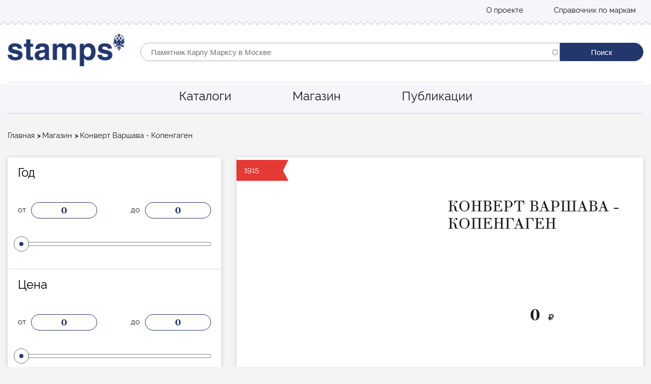

--- FILE ---
content_type: text/html; charset=UTF-8
request_url: https://stamps.ru/store/konvert-varshava-kopengagen-0
body_size: 7125
content:
<!DOCTYPE html>
<html lang="ru" dir="ltr">
  <head>
    <meta charset="utf-8" />
<link rel="shortlink" href="https://stamps.ru/node/14867" />
<meta http-equiv="content-language" content="ru" />
<link rel="canonical" href="https://stamps.ru/store/konvert-varshava-kopengagen-0" />
<meta name="description" content="Интернет-магазин stamps.ru предоставляет вам возможность купить почтовый конверт Варшава - Копенгаген с доставкой почтой по России и курьером по всему миру." />
<meta name="Generator" content="Drupal 8 (https://www.drupal.org)" />
<meta name="MobileOptimized" content="width" />
<meta name="HandheldFriendly" content="true" />
<meta name="viewport" content="width=device-width, initial-scale=1.0" />
<link rel="alternate" hreflang="ru" href="https://stamps.ru/store/konvert-varshava-kopengagen-0" />
<link rel="revision" href="/store/konvert-varshava-kopengagen-0" />

    <title>Конверт Варшава - Копенгаген | Stamps.ru</title>
    <style media="all">
@import url("/core/assets/vendor/normalize-css/normalize.css?s2o0hg");
@import url("/core/misc/normalize-fixes.css?s2o0hg");
@import url("/modules/features/paragraphs_page/assets/css/paragraphs_styles.css?s2o0hg");
@import url("/modules/features/catalog_product/assets/css/product_styles.css?s2o0hg");
@import url("/core/themes/stable/css/system/components/ajax-progress.module.css?s2o0hg");
@import url("/core/themes/stable/css/system/components/align.module.css?s2o0hg");
@import url("/core/themes/stable/css/system/components/autocomplete-loading.module.css?s2o0hg");
@import url("/core/themes/stable/css/system/components/fieldgroup.module.css?s2o0hg");
@import url("/core/themes/stable/css/system/components/container-inline.module.css?s2o0hg");
@import url("/core/themes/stable/css/system/components/clearfix.module.css?s2o0hg");
@import url("/core/themes/stable/css/system/components/details.module.css?s2o0hg");
@import url("/core/themes/stable/css/system/components/hidden.module.css?s2o0hg");
@import url("/core/themes/stable/css/system/components/item-list.module.css?s2o0hg");
@import url("/core/themes/stable/css/system/components/js.module.css?s2o0hg");
@import url("/core/themes/stable/css/system/components/nowrap.module.css?s2o0hg");
@import url("/core/themes/stable/css/system/components/position-container.module.css?s2o0hg");
@import url("/core/themes/stable/css/system/components/progress.module.css?s2o0hg");
@import url("/core/themes/stable/css/system/components/reset-appearance.module.css?s2o0hg");
@import url("/core/themes/stable/css/system/components/resize.module.css?s2o0hg");
@import url("/core/themes/stable/css/system/components/sticky-header.module.css?s2o0hg");
@import url("/core/themes/stable/css/system/components/system-status-counter.css?s2o0hg");
@import url("/core/themes/stable/css/system/components/system-status-report-counters.css?s2o0hg");
@import url("/core/themes/stable/css/system/components/system-status-report-general-info.css?s2o0hg");
@import url("/core/themes/stable/css/system/components/tabledrag.module.css?s2o0hg");
@import url("/core/themes/stable/css/system/components/tablesort.module.css?s2o0hg");
@import url("/core/themes/stable/css/system/components/tree-child.module.css?s2o0hg");
@import url("/core/assets/vendor/jquery.ui/themes/base/core.css?s2o0hg");
@import url("/core/assets/vendor/jquery.ui/themes/base/menu.css?s2o0hg");
@import url("/core/assets/vendor/jquery.ui/themes/base/autocomplete.css?s2o0hg");
@import url("/modules/contrib/webform/css/webform.form.css?s2o0hg");
@import url("/modules/contrib/webform/css/webform.element.details.toggle.css?s2o0hg");
</style>
<style media="all">
@import url("/modules/contrib/webform/css/webform.element.message.css?s2o0hg");
@import url("/core/assets/vendor/jquery.ui/themes/base/slider.css?s2o0hg");
@import url("/libraries/jquery-ui-slider-pips/dist/jquery-ui-slider-pips.min.css?s2o0hg");
@import url("/modules/contrib/facets/modules/facets_range_widget/css/slider.css?s2o0hg");
@import url("/modules/contrib/anchor_link/css/anchor_link.css?s2o0hg");
@import url("/core/assets/vendor/jquery.ui/themes/base/theme.css?s2o0hg");
@import url("/modules/contrib/search_api_autocomplete/css/search_api_autocomplete.css?s2o0hg");
@import url("/modules/contrib/webform/css/webform.ajax.css?s2o0hg");
@import url("/modules/contrib/webform/css/webform.theme.classy.css?s2o0hg");
@import url("/modules/contrib/facets/css/hierarchical.css?s2o0hg");
</style>
<style media="all">
@import url("/core/themes/classy/css/components/action-links.css?s2o0hg");
@import url("/core/themes/classy/css/components/button.css?s2o0hg");
@import url("/core/themes/classy/css/components/collapse-processed.css?s2o0hg");
@import url("/core/themes/classy/css/components/container-inline.css?s2o0hg");
@import url("/core/themes/classy/css/components/details.css?s2o0hg");
@import url("/core/themes/classy/css/components/exposed-filters.css?s2o0hg");
@import url("/core/themes/classy/css/components/field.css?s2o0hg");
@import url("/core/themes/classy/css/components/icons.css?s2o0hg");
@import url("/core/themes/classy/css/components/inline-form.css?s2o0hg");
@import url("/core/themes/classy/css/components/item-list.css?s2o0hg");
@import url("/core/themes/classy/css/components/link.css?s2o0hg");
@import url("/core/themes/classy/css/components/links.css?s2o0hg");
@import url("/core/themes/classy/css/components/more-link.css?s2o0hg");
@import url("/core/themes/classy/css/components/pager.css?s2o0hg");
@import url("/core/themes/classy/css/components/tabledrag.css?s2o0hg");
@import url("/core/themes/classy/css/components/tableselect.css?s2o0hg");
@import url("/core/themes/classy/css/components/tablesort.css?s2o0hg");
@import url("/core/themes/classy/css/components/tabs.css?s2o0hg");
@import url("/core/themes/classy/css/components/textarea.css?s2o0hg");
@import url("/core/themes/classy/css/components/ui-dialog.css?s2o0hg");
@import url("/core/themes/classy/css/components/messages.css?s2o0hg");
@import url("/core/themes/classy/css/components/progress.css?s2o0hg");
</style>
<link rel="stylesheet" href="https://maxcdn.bootstrapcdn.com/font-awesome/4.7.0/css/font-awesome.min.css" media="all" />
<style media="all">
@import url("/themes/custom/bone/css/normolize.css?s2o0hg");
@import url("/themes/custom/bone/css/styles.css?s2o0hg");
@import url("/themes/custom/bone/css/custom.css?s2o0hg");
@import url("/themes/custom/bone/main-css/components/page-components/page-catalog.css?s2o0hg");
@import url("/themes/custom/bone/main-css/components/page-components/slider-range.css?s2o0hg");
@import url("/themes/custom/bone/main-css/components/page-components/catalog.css?s2o0hg");
</style>

    
<!--[if lte IE 8]>
<script src="/core/assets/vendor/html5shiv/html5shiv.min.js?v=3.7.3"></script>
<![endif]-->

  </head>
  <body class="shop-page path-notfront path-node path-store-konvert-varshava-kopengagen-0 page-node-type-product sidebar-first">
    
      <div class="dialog-off-canvas-main-canvas" data-off-canvas-main-canvas>
    <div class="layout-page layout-default">
    <nav id="header-top-menu" class="layout-header-top layout-default">
    <div class="container">
        <div class="row">
                    <div role="navigation" aria-labelledby="block-topmenu-menu" id="block-topmenu" class="column top-menu block block-menu navigation menu--top-menu">
        
        <ul class="menu">
                                    <li class="menu-item">
                                    <a href="/o-proekte" data-drupal-link-system-path="node/18154">О проекте</a>
                                            </li>
                                <li class="menu-item">
                                    <a href="/help_window" class="menu-item use-ajax" data-drupal-link-system-path="help_window">Справочник по маркам</a>
                                            </li>
            </ul>
        


</div>

       

            <div class="column mobile-control">
                <button class="mobile-button js-mobile-button" type="button">Mobile menu</button>
            </div>

        </div>
    </div>
</nav>

<nav class="mobile-navigation js-mobile-navigation">
            <div class="mobile-menu mobile-menu_main">
    
        <ul class="menu">
                                    <li class="menu-item">
                                <a href="/" class="">Главная</a>
                                            </li>
                                <li class="menu-item menu-item--expanded mobile-dropdown js-mobile-dropdown">
                                <a href="/catalog" class="mobile-dropdown__toggle js-mobile-dropdown-toggle">Каталоги</a>
                                                                <ul class="menu">
                                        <li class="menu-item">
                                <a href="/catalog/rossiyskaya-imperiya-1857-1917" class="">Российская империя (1857-1917)</a>
                                            </li>
                                <li class="menu-item">
                                <a href="/catalog/rsfsr-1917-1923" class="">РСФСР (1917-1923)</a>
                                            </li>
                                <li class="menu-item">
                                <a href="/catalog/sssr-1923-1991" class="">СССР (1923-1991)</a>
                                            </li>
                                <li class="menu-item">
                                <a href="/catalog/rossiyskaya-federaciya-ot-1991" class="">Российская Федерация (от 1991)</a>
                                            </li>
            </ul>
        
                            </li>
                                <li class="menu-item">
                                <a href="https://store.stamps.ru/" class="">Магазин</a>
                                            </li>
                                <li class="menu-item">
                                <a href="/o-proekte" class="">О проекте</a>
                                            </li>
                                <li class="menu-item">
                                <a href="/blog" class="">Публикации</a>
                                            </li>
            </ul>
        


</div>

</nav>

<header id="header" class="layout-header layout-default">
    <div class="container">
        <div class="row">
            <div class="header-logo column">
                <a href="/" rel="home" id="logo" title="Главная"><img src="/sites/default/files/logo.png" alt="Главная"></a>
            </div>
            <div class="header-search column">
                        <div class="views-exposed-form block block-views block-views-exposed-filter-blocksite-search-page-1" data-drupal-selector="views-exposed-form-site-search-page-1" id="block-site-search-form">
  
    
      <form action="/sitesearch" method="get" id="views-exposed-form-site-search-page-1" accept-charset="UTF-8">
  
<div>
    <div class="form-wrap">
        <div class="item-controller js-form-item form-item js-form-type-select form-type-select js-form-item-type-materials form-item-type-materials">
      <label for="edit-type-materials" class="label-controller">Тип материала</label>
        <select data-drupal-selector="edit-type-materials" multiple="multiple" name="type_materials[]" id="edit-type-materials" size="4" class="form-select"><option value="article" selected="selected">Article</option><option value="product" selected="selected">Product</option><option value="series" selected="selected">Series</option><option value="stamp" selected="selected">Stamp</option></select>
        </div>
<div class="js-form-item form-item js-form-type-search-api-autocomplete form-type-search-api-autocomplete js-form-item-search-api-fulltext form-item-search-api-fulltext">
      <label for="edit-search-api-fulltext" class="label-controller">Fulltext search</label>
        <input class="search-field form-autocomplete form-text" placeholder="Памятник Карлу Марксу в Москве" data-drupal-selector="edit-search-api-fulltext" data-search-api-autocomplete-search="site_search" data-autocomplete-path="/search_api_autocomplete/site_search?display=page_1&amp;&amp;filter=search_api_fulltext" type="text" id="edit-search-api-fulltext" name="search_api_fulltext" value="" size="30" maxlength="128" />

        </div>
<div class="item-controller js-form-item form-item js-form-type-select form-type-select js-form-item-sort-by form-item-sort-by">
      <label for="edit-sort-by" class="label-controller">Sort by</label>
        <select data-drupal-selector="edit-sort-by" id="edit-sort-by" name="sort_by" class="form-select"><option value="created" selected="selected">Время создания</option><option value="field_product_year">Year Product</option><option value="field_year">Year Stamp (for search facet)</option><option value="number">Product price</option></select>
        </div>
<div class="item-controller js-form-item form-item js-form-type-select form-type-select js-form-item-sort-order form-item-sort-order">
      <label for="edit-sort-order" class="label-controller">Порядок</label>
        <select data-drupal-selector="edit-sort-order" id="edit-sort-order" name="sort_order" class="form-select"><option value="ASC" selected="selected">Asc</option><option value="DESC">Desc</option></select>
        </div>
<div class="item-controller js-form-item form-item js-form-type-select form-type-select js-form-item-items-per-page form-item-items-per-page">
      <label for="edit-items-per-page" class="label-controller">Items per page</label>
        <select data-drupal-selector="edit-items-per-page" id="edit-items-per-page" name="items_per_page" class="form-select"><option value="24" selected="selected">24</option><option value="40">40</option><option value="80">80</option></select>
        </div>
<input class="search-submit button js-form-submit form-submit" data-drupal-selector="edit-submit-site-search" type="submit" id="edit-submit-site-search" value="Поиск" />


    </div>
</div>

</form>

  </div>


            </div>
        </div>
    </div>
</header>
        <nav role="navigation" aria-labelledby="" class="main-menu layout-default" id="main-menu">
    <div class="container">
        
        <ul class="menu">
                                    <li class="menu-item menu-item--collapsed js-stamps-tour-step-2">
                <a href="/catalog" data-drupal-link-system-path="catalog">Каталоги</a>
                            </li>
                                <li class="menu-item">
                <a href="https://store.stamps.ru/">Магазин</a>
                            </li>
                                <li class="menu-item js-stamps-tour-step-3">
                <a href="/blog" data-drupal-link-system-path="blog">Публикации</a>
                            </li>
            </ul>
        


    </div>

</nav>

<div class="shop-page layout-content">
    <div class="container ">
        <div class="page-top row">
            <div class="column">        <div id="block-breadcrumb" class="block block-system block-system-breadcrumb-block">
  
    
          <nav class="breadcrumb" role="navigation" aria-labelledby="system-breadcrumb">
        <h2 id="system-breadcrumb" class="visually-hidden">Строка навигации</h2>
        <ul class="breadcrumbs">
                            <li>
                                            <a href="/">Главная</a>
                                    </li>
                            <li>
                                            <a href="/catalog_rus">Магазин</a>
                                    </li>
                            <li>
                                            Конверт Варшава - Копенгаген
                                    </li>
                    </ul>
    </nav>

  </div>

</div>
            <div class="column">
                            </div>
        </div>
        <div class="shop-page__row">
            <aside class="column filter-wrap">
                <div class="filter">        
<div class="filter-set filter-range">
    <h3>Год</h3>
    <div class="row">
        <div class="column">от <span class="leftLabel">1840</span></div>
        <div class="column">до <span class="rightLabel">2007</span></div>
    </div>
    <div class="facets-widget-range_slider">
      <h3>Год</h3><ul data-drupal-facet-id="year" data-drupal-facet-alias="year" class="item-list__range_slider"><li><div class="facet-slider" id="year"></div>
</li></ul>
</div>

</div>
<div class="filter-set filter-range">
    <h3>Цена</h3>
    <div class="row">
        <div class="column">от <span class="leftLabel">200</span></div>
        <div class="column">до <span class="rightLabel">2500000</span></div>
    </div>
    <div class="facets-widget-range_slider">
      <h3>Цена</h3><ul data-drupal-facet-id="price" data-drupal-facet-alias="price" class="item-list__range_slider"><li><div class="facet-slider" id="price"></div>
</li></ul>
</div>

</div>
</div>
            </aside>
            <main class="shop-page__right">
                <div class="shop-page__content">
                            <div class="facets-widget-links">
            </div>





<div class="shop-item">
          <div class="shop-year-label">1915</div>
        <div class="catalog-item-full">
        <div class="catalog-item-full__slider">
            <div class="catalog-item-full__carousel">
                <ul class="js-catalog-item-carousel">
                                    </ul>
                <div class="slider-nav">
                    <a class="slider-nav__prev" href="javascript:void(0);">
                        <img src="/themes/custom/bone/css/icons/arrow-top.svg" alt="">
                    </a>
                    <a class="slider-nav__next" href="javascript:void(0);">
                        <img src="/themes/custom/bone/css/icons/arrow-bottom.svg" alt="">
                    </a>
                </div>
            </div>
            <div class="catalog-item-full__slide">
                              <img src="/"
                     alt="" class="js-catalog-item-big-slide">
            </div>
        </div>
        <div class="catalog-item-full__description">
            <h3 class="catalog-item-full__title">Конверт Варшава - Копенгаген</h3>
            <div class="catalog-item-full__body">
                
            </div>
            <div class="catalog-item-full__price">
                <div class="catalog-item-full__price-full">
                    0
                </div>
            </div>

          <div class="catalog-item-full__control">
            
                      </div>
        </div>

    </div>
</div>


                </div>
            </main>
        </div>
    </div>
</div>

    <footer id="footer" class="layout-footer">
    <div class="container layout-footer__container">
        <div class="row layout-footer__row">
            <div class="column layout-footer__left">
                        <div class="footer-menu footer-menu_first">
        
        <ul class="menu">
                        <li class="first leaf home"><span name="home">Главная</span></li>
                                        <li class="menu-item">
                <a href="/catalog" data-drupal-link-system-path="catalog">Каталоги</a>
                            </li>
                                <li class="menu-item">
                <a href="https://store.stamps.ru/">Магазин</a>
                            </li>
                                <li class="menu-item">
                <a href="/blog" data-drupal-link-system-path="blog">Блог</a>
                            </li>
                                <li class="menu-item">
                <a href="/o-proekte" data-drupal-link-system-path="node/18154">О проекте</a>
                            </li>
            </ul>
        


</div><div class="footer-menu">
    <h2 class="pane-title">Каталог</h2>
    
              <ul class="menu">
                    <li class="menu-item">
        <a href="/catalog/rossiyskaya-imperiya-1857-1917" data-drupal-link-system-path="taxonomy/term/8">Российская Империя (1857-1917)</a>
              </li>
                <li class="menu-item">
        <a href="/catalog/rsfsr-1917-1923" data-drupal-link-system-path="taxonomy/term/17">РСФСР (1917-1923)</a>
              </li>
                <li class="menu-item">
        <a href="/catalog/sssr-1923-1991" data-drupal-link-system-path="taxonomy/term/24">СССР (1923-1991)</a>
              </li>
                <li class="menu-item">
        <a href="/catalog/rossiyskaya-federaciya-ot-1991" data-drupal-link-system-path="taxonomy/term/81">Российская Федерация (от 1991)</a>
              </li>
        </ul>
  


</div><div class="footer-menu footer-menu_third">
    <h2 class="pane-title">Магазин</h2>
    
              <ul class="menu">
                    <li class="menu-item">
        <a href="/store?f[0]=epoch:572" data-drupal-link-query="{&quot;f&quot;:[&quot;epoch:572&quot;]}" data-drupal-link-system-path="store">Стандартные марки Российской империи</a>
              </li>
                <li class="menu-item">
        <a href="/store?f[0]=epoch:596" data-drupal-link-query="{&quot;f&quot;:[&quot;epoch:596&quot;]}" data-drupal-link-system-path="store">Авиапочта СССР</a>
              </li>
                <li class="menu-item">
        <a href="/store?f[0]=epoch:599" data-drupal-link-query="{&quot;f&quot;:[&quot;epoch:599&quot;]}" data-drupal-link-system-path="store">Коммеморативные РФ</a>
              </li>
                <li class="menu-item">
        <a href="/store?f[0]=product_type:postcards&amp;f[1]=epoch:590" data-drupal-link-query="{&quot;f&quot;:[&quot;product_type:postcards&quot;,&quot;epoch:590&quot;]}" data-drupal-link-system-path="store">Цельные вещи СССР</a>
              </li>
                <li class="menu-item">
        <a href="/" data-drupal-link-system-path="&lt;front&gt;">Маврикий</a>
              </li>
        </ul>
  


</div>

                <div class="layout-footer__bottom">
                            <div class="footer-copyright">
    <div class="sitename">
                            
    © Stamps.ru 2017 Первый в рунете трастовый портал для филателистов


        
    </div>
</div>

                    <div class="footer-social-media">
    <ul class="menu"><li class="first leaf"><a href="https://www.facebook.com/stampsrussia/" class="soc-fb" target="_blank"></a></li>
        <li class="leaf"><a href="http://instagram.com/llc_stamps" class="soc-inst" target="_blank"></a></li>
        <li class="leaf"><a href="http://www.pinterest.com/stamps_ru/" class="soc-pin" target="_blank"></a></li>
        <li class="leaf"><a href="https://twitter.com/llc_Stamps" class="soc-tw" target="_blank"></a></li>
        <li class="last leaf"><a href="http://vk.com/stampsru" class="soc-vk" target="_blank"></a></li>
    </ul>
</div>
                </div>
            </div>
            <div class="column layout-footer__right">
                        <div class="footer-feedback">
    <h2 class="pane-title">Связаться с нами</h2>
    <a id="webform-submission-svyazatsya-s-nami-form-ajax-content" tabindex="-1" aria-hidden="true"></a><div id="webform-submission-svyazatsya-s-nami-form-ajax" class="webform-ajax-form-wrapper" data-effect="fade" data-progress-type="throbber"><form class="webform-submission-form webform-submission-add-form webform-submission-svyazatsya-s-nami-form webform-submission-svyazatsya-s-nami-add-form webform-submission-svyazatsya-s-nami-node-14867-form webform-submission-svyazatsya-s-nami-node-14867-add-form js-webform-details-toggle webform-details-toggle" data-drupal-selector="webform-submission-svyazatsya-s-nami-node-14867-add-form" action="/store/konvert-varshava-kopengagen-0" method="post" id="webform-submission-svyazatsya-s-nami-node-14867-add-form" accept-charset="UTF-8">
  
  <div class="item-controller js-form-item form-item js-form-type-textfield form-type-textfield js-form-item-vashe-imya form-item-vashe-imya form-no-label">
      <label for="edit-vashe-imya" class="label-controller visually-hidden js-form-required form-required">Ваше имя</label>
        <input data-drupal-selector="edit-vashe-imya" type="text" id="edit-vashe-imya" name="vashe_imya" value="" size="60" maxlength="255" placeholder="Ваше имя" class="form-text required" required="required" aria-required="true" />

        </div>
<div class="item-controller js-form-item form-item js-form-type-email form-type-email js-form-item-vasha-pochta form-item-vasha-pochta form-no-label">
      <label for="edit-vasha-pochta" class="label-controller visually-hidden js-form-required form-required">Ваша почта</label>
        <input data-drupal-selector="edit-vasha-pochta" type="email" id="edit-vasha-pochta" name="vasha_pochta" value="" size="60" maxlength="254" placeholder="Ваша почта" class="form-email required" required="required" aria-required="true" />

        </div>
<div class="item-controller js-form-item form-item js-form-type-textarea form-type-textarea js-form-item-soobschenie form-item-soobschenie form-no-label">
      <label for="edit-soobschenie" class="label-controller visually-hidden js-form-required form-required">Сообщение</label>
        <div class="form-textarea-wrapper">
  <textarea data-drupal-selector="edit-soobschenie" id="edit-soobschenie" name="soobschenie" rows="5" cols="60" placeholder="Сообщение" class="form-textarea required resize-vertical" required="required" aria-required="true"></textarea>
</div>

        </div>
<input class="webform-button--submit button button--primary js-form-submit form-submit" data-drupal-selector="edit-actions-submit" data-disable-refocus="true" type="submit" id="edit-actions-submit" name="op" value="Отправить" />


<input autocomplete="off" data-drupal-selector="form-due8k8yzhh0hfqy4q5pgirjtywolftcek26ubc4jyiu" type="hidden" name="form_build_id" value="form-dUE8K8YzhH0hfQY4Q5pGIRjTYwOLFtCEK26Ubc4jyiU" />
<input data-drupal-selector="edit-webform-submission-svyazatsya-s-nami-node-14867-add-form" type="hidden" name="form_id" value="webform_submission_svyazatsya_s_nami_node_14867_add_form" />


  
</form>
</div>
</div>

            </div>
        </div>
    </div>
</footer>
</div>
<div class="stamps-tour js-stamps-tour">
    <div class="stamps-tour-item stamps-tour-item_menu-item js-stamps-tour-item" id="stamps-tour-item-1" data-step="js-stamps-tour-step-1">
        <div class="stamps-tour-item__text">Магазин</div>
        <div class="stamps-tour-item__number">1</div>
        <div class="stamps-tour-tooltip">
            <h3 class="stamps-tour-tooltip__title">Купить марки в нашем Магазине!</h3>
            <div class="stamps-tour-tooltip__text">Здесь вы можете приобрести коллекционные редкости, марочные листы и цельные вещи.</div>
            <div class="stamps-tour-tooltip__control">
                <a href="#" class="stamps-tour-tooltip__cancel js-tour-item-cancel">Пропустить обучение</a>
                <button class="stamps-tour-tooltip__button js-tour-item-button" data-item="#stamps-tour-item-2" type="button">Далее</button>
            </div>
        </div>
    </div>

    <div class="stamps-tour-item stamps-tour-item_menu-item js-stamps-tour-item" id="stamps-tour-item-2" data-step="js-stamps-tour-step-2">
        <div class="stamps-tour-item__text">Каталоги</div>
        <div class="stamps-tour-item__number">2</div>
        <div class="stamps-tour-tooltip">
            <h3 class="stamps-tour-tooltip__title">Каталоги марок и цельных вещей</h3>
            <div class="stamps-tour-tooltip__text">Найдите интересующую вас позицию и узнайте ее стоимость</div>
            <div class="stamps-tour-tooltip__control">
                <a href="#" class="stamps-tour-tooltip__cancel js-tour-item-cancel">Пропустить обучение</a>
                <button class="stamps-tour-tooltip__button stamps-tour-tooltip__button_back js-tour-item-button" data-item="#stamps-tour-item-1"
                        type="button">Назад</button>
                <button class="stamps-tour-tooltip__button js-tour-item-button" data-item="#stamps-tour-item-3" type="button">Далее</button>
            </div>
        </div>
    </div>

    <div class="stamps-tour-item stamps-tour-item_menu-item js-stamps-tour-item" id="stamps-tour-item-3" data-step="js-stamps-tour-step-3">
        <div class="stamps-tour-item__text">Публикации</div>
        <div class="stamps-tour-item__number">3</div>
        <div class="stamps-tour-tooltip">
            <h3 class="stamps-tour-tooltip__title">Блог</h3>
            <div class="stamps-tour-tooltip__text">Статьи о редких сериях и марках, интересные истории связанные с их выпуском. Читайте и делитесь своим мнением!</div>
            <div class="stamps-tour-tooltip__control">
                <a href="#" class="stamps-tour-tooltip__cancel js-tour-item-cancel">Пропустить обучение</a>
                <button class="stamps-tour-tooltip__button stamps-tour-tooltip__button_back js-tour-item-button" data-item="#stamps-tour-item-2"
                        type="button">Назад</button>
                <button class="stamps-tour-tooltip__button js-tour-item-cancel" type="button">Закончить</button>
            </div>
        </div>
    </div>

</div>
  </div>

    
    <script type="application/json" data-drupal-selector="drupal-settings-json">{"path":{"baseUrl":"\/","scriptPath":null,"pathPrefix":"","currentPath":"node\/14867","currentPathIsAdmin":false,"isFront":false,"currentLanguage":"ru"},"pluralDelimiter":"\u0003","ajaxPageState":{"libraries":"anchor_link\/drupal.anchor_link,bone\/catalog-item-popup,bone\/global-styling,bone\/loupe-product,bone\/search-type,bone\/slider-values,bone\/tooltips,bone\/tour,catalog_product\/catalog-styles,ckeditor_editor_settings\/ckeditor_editor_settings,classy\/base,classy\/messages,core\/html5shiv,core\/normalize,facets\/drupal.facets.checkbox-widget,facets\/drupal.facets.hierarchical,facets\/drupal.facets.link-widget,help_window\/helper-window,paragraphs_page\/paragraphs-styles,search_api_autocomplete\/search_api_autocomplete,statistics\/drupal.statistics,system\/base,webform\/webform.ajax,webform\/webform.element.details.save,webform\/webform.element.details.toggle,webform\/webform.element.message,webform\/webform.form,webform\/webform.theme.classy","theme":"bone","theme_token":null},"ajaxTrustedUrl":{"\/sitesearch":true,"form_action_p_pvdeGsVG5zNF_XLGPTvYSKCf43t8qZYSwcfZl2uzM":true,"\/store\/konvert-varshava-kopengagen-0?ajax_form=1":true},"statistics":{"data":{"nid":"14867"},"url":"\/core\/modules\/statistics\/statistics.php"},"search_api_autocomplete":{"site_search":{"auto_submit":true}},"ajax":{"edit-actions-submit":{"callback":"::submitAjaxForm","event":"click","effect":"fade","speed":500,"progress":{"type":"throbber","message":""},"disable-refocus":true,"url":"\/store\/konvert-varshava-kopengagen-0?ajax_form=1","dialogType":"ajax","submit":{"_triggering_element_name":"op","_triggering_element_value":"\u041e\u0442\u043f\u0440\u0430\u0432\u0438\u0442\u044c"}}},"facets":{"sliders":{"price":{"min":0,"max":0,"prefix":"","suffix":"","step":5000,"labels":["0"],"range":true,"url":"\/store?f[0]=price:(min:__range_slider_min__,max:__range_slider_max__)\u0026node=14867","values":[0,0]},"year":{"min":0,"max":0,"prefix":"","suffix":"","step":1,"labels":["0 (0)"],"range":true,"url":"\/store?f[0]=year:(min:__range_slider_min__,max:__range_slider_max__)\u0026node=14867","values":[0,0]}}},"user":{"uid":0,"permissionsHash":"20d95b7dd4df80e50fbb0997c1cc6dc10ff6372e48d8f6797fda0e6f733ba195"}}</script>
<script src="/core/assets/vendor/domready/ready.min.js?v=1.0.8"></script>
<script src="/core/assets/vendor/jquery/jquery.min.js?v=3.2.1"></script>
<script src="/core/assets/vendor/jquery/jquery-extend-3.4.0.js?v=3.2.1"></script>
<script src="/core/assets/vendor/jquery-once/jquery.once.min.js?v=2.2.0"></script>
<script src="/core/misc/drupalSettingsLoader.js?v=8.6.18"></script>
<script src="/sites/default/files/languages/ru_zVIH6B1KFXci6xPiLM4q_ySm1pQ2YwGhcmaEmxPTQQY.js?s2o0hg"></script>
<script src="/core/misc/drupal.js?v=8.6.18"></script>
<script src="/core/misc/drupal.init.js?v=8.6.18"></script>
<script src="/core/assets/vendor/jquery.ui/ui/data-min.js?v=1.12.1"></script>
<script src="/core/assets/vendor/jquery.ui/ui/disable-selection-min.js?v=1.12.1"></script>
<script src="/core/assets/vendor/jquery.ui/ui/form-min.js?v=1.12.1"></script>
<script src="/core/assets/vendor/jquery.ui/ui/labels-min.js?v=1.12.1"></script>
<script src="/core/assets/vendor/jquery.ui/ui/jquery-1-7-min.js?v=1.12.1"></script>
<script src="/core/assets/vendor/jquery.ui/ui/scroll-parent-min.js?v=1.12.1"></script>
<script src="/core/assets/vendor/jquery.ui/ui/tabbable-min.js?v=1.12.1"></script>
<script src="/core/assets/vendor/jquery.ui/ui/unique-id-min.js?v=1.12.1"></script>
<script src="/core/assets/vendor/jquery.ui/ui/version-min.js?v=1.12.1"></script>
<script src="/core/assets/vendor/jquery.ui/ui/focusable-min.js?v=1.12.1"></script>
<script src="/core/assets/vendor/jquery.ui/ui/ie-min.js?v=1.12.1"></script>
<script src="/core/assets/vendor/jquery.ui/ui/keycode-min.js?v=1.12.1"></script>
<script src="/core/assets/vendor/jquery.ui/ui/plugin-min.js?v=1.12.1"></script>
<script src="/core/assets/vendor/jquery.ui/ui/safe-active-element-min.js?v=1.12.1"></script>
<script src="/core/assets/vendor/jquery.ui/ui/safe-blur-min.js?v=1.12.1"></script>
<script src="/core/assets/vendor/jquery.ui/ui/widget-min.js?v=1.12.1"></script>
<script src="/core/misc/autocomplete.js?v=8.6.18"></script>
<script src="/themes/custom/bone/js/main.js?v=1"></script>
<script src="/core/modules/statistics/statistics.js?v=8.6.18"></script>
<script src="/themes/custom/bone/js/vendor/loupe/jquery.loupe.min.js?s2o0hg"></script>
<script src="/themes/custom/bone/js/loupe-product.js?s2o0hg"></script>
<script src="/themes/custom/bone/js/tooltips.js?s2o0hg"></script>
<script src="/themes/custom/bone/js/slick.min.js?s2o0hg"></script>
<script src="/themes/custom/bone/js/catalog-item-popup.js?s2o0hg"></script>
<script src="/core/misc/progress.js?v=8.6.18"></script>
<script src="/core/modules/responsive_image/js/responsive_image.ajax.js?v=8.6.18"></script>
<script src="/core/misc/ajax.js?v=8.6.18"></script>
<script src="/core/assets/vendor/jquery.ui/ui/position-min.js?v=1.12.1"></script>
<script src="/core/assets/vendor/jquery.ui/ui/widgets/menu-min.js?v=1.12.1"></script>
<script src="/core/assets/vendor/jquery.ui/ui/widgets/autocomplete-min.js?v=1.12.1"></script>
<script src="/modules/contrib/search_api_autocomplete/js/search_api_autocomplete.js?s2o0hg"></script>
<script src="/themes/custom/bone/js/search_type.js?s2o0hg"></script>
<script src="/modules/custom/help_window/js/helper_window.js?s2o0hg"></script>
<script src="/core/misc/debounce.js?v=8.6.18"></script>
<script src="/core/assets/vendor/jquery.cookie/jquery.cookie.min.js?v=1.4.1"></script>
<script src="/core/misc/form.js?v=8.6.18"></script>
<script src="/core/misc/states.js?v=8.6.18"></script>
<script src="/modules/contrib/webform/js/webform.states.js?v=8.6.18"></script>
<script src="/modules/contrib/webform/js/webform.form.js?v=8.6.18"></script>
<script src="/modules/contrib/webform/js/webform.element.details.save.js?v=8.6.18"></script>
<script src="/core/misc/announce.js?v=8.6.18"></script>
<script src="/modules/contrib/webform/js/webform.element.details.toggle.js?v=8.6.18"></script>
<script src="/core/assets/vendor/jquery-form/jquery.form.min.js?v=4.22"></script>
<script src="/modules/contrib/webform/js/webform.ajax.js?v=8.6.18"></script>
<script src="/modules/contrib/webform/js/webform.element.message.js?v=8.6.18"></script>
<script src="/modules/contrib/facets/js/base-widget.js?v=8.6.18"></script>
<script src="/modules/contrib/facets/js/link-widget.js?v=8.6.18"></script>
<script src="/core/assets/vendor/jquery.ui/ui/widgets/mouse-min.js?v=1.12.1"></script>
<script src="/core/assets/vendor/jquery.ui/ui/widgets/slider-min.js?v=1.12.1"></script>
<script src="/libraries/jquery-ui-slider-pips/dist/jquery-ui-slider-pips.min.js?v=1.11.3" defer></script>
<script src="/core/assets/vendor/jquery-ui-touch-punch/jquery.ui.touch-punch.js?v=0.2.3"></script>
<script src="/modules/contrib/facets/modules/facets_range_widget/js/slider.js?v=8.6.18" defer></script>
<script src="/themes/custom/bone/js/slider-values.js?s2o0hg" defer></script>
<script src="/modules/contrib/facets/js/checkbox-widget.js?v=8.6.18"></script>

  </body>
</html>


--- FILE ---
content_type: text/css
request_url: https://stamps.ru/modules/features/catalog_product/assets/css/product_styles.css?s2o0hg
body_size: 360
content:
@media (min-width: 50em) {
  .view-products > .view-content > div,
  .view-categories > .view-content > div {
    float: left;
    margin-bottom: 2em;
    text-align: center;
    width: 20%; }
    .view-products > .view-content > div:nth-child(5n+1),
    .view-categories > .view-content > div:nth-child(5n+1) {
      clear: left; }
    .view-products > .view-content > div .views-field-title,
    .view-categories > .view-content > div .views-field-title {
      padding: 0 5px; } }

.products--grid > .view-content .views-row,
.view-categories > .view-content .views-row {
  margin-bottom: 2em;
  text-align: center; }

.node--type-product .image-style-product-in-card {
  border: 1px solid #e1e1e1;
  -webkit-box-shadow: 1px 1px 3px #000000;
  box-shadow: 1px 1px 3px #000000; }

.node--type-product .field--name-field-product-images {
  float: left;
  max-width: 300px;
  margin: 0 20px 20px 0;
  text-align: center; }
  .node--type-product .field--name-field-product-images .field__item {
    display: inline-block; }
    .node--type-product .field--name-field-product-images .field__item:first-child {
      display: block; }
    .node--type-product .field--name-field-product-images .field__item img {
      border: 1px solid #e1e1e1;
      -webkit-box-shadow: 1px 1px 3px #000000;
      box-shadow: 1px 1px 3px #000000; }

.node--type-product .field--name-field-product-price {
  margin: 40px 0;
  font-size: 1.8em; }

/*# sourceMappingURL=maps/product_styles.css.map */


--- FILE ---
content_type: application/javascript; charset=utf-8
request_url: https://stamps.ru/themes/custom/bone/js/loupe-product.js?s2o0hg
body_size: 441
content:
(function ($, Drupal) {
  Drupal.behaviors.loupeProductBehavior = {
    attach: function (context, settings) {
      $('.js-catalog-item-big-slide', context).once('loupeProductBehavior').each(function () {
        var $root = $(this);
        var options = {
          width: 200,
          height: 200,
        };
        $root.loupe(options);
        $root.on('load', function() {
          $('.loupe').remove();
          var $this_img = $(this);
          $this_img.data('loupe', null);
          $this_img.loupe(options);
        });
      });
    }
  };
})(jQuery, Drupal);


--- FILE ---
content_type: application/javascript; charset=utf-8
request_url: https://stamps.ru/themes/custom/bone/js/tooltips.js?s2o0hg
body_size: 162
content:
(function($, undefined) {
	// mobile-navigation
	$(function () {
		var $tooltips = $('.js-has-tooltip');

		$tooltips.on('click', function () {
			var $this = $(this);
			var $tooltip = $($this.data('tooltip'));
			$tooltip.toggleClass('stamps-tooltip_open');
			return false;
		});

	});
})(jQuery);


--- FILE ---
content_type: image/svg+xml
request_url: https://stamps.ru/themes/custom/bone/css/icons/arrow-top.svg
body_size: 490
content:
<?xml version="1.0" encoding="utf-8"?>
<svg xmlns="http://www.w3.org/2000/svg"
	xmlns:xlink="http://www.w3.org/1999/xlink"
	width="46px" height="25px" viewBox="0 0 46 25">
<path fillRule="evenodd" d="M 42.06 23.94C 42.06 23.94 23.01 5.45 23.01 5.45 23.01 5.45 3.97 23.94 3.97 23.94 3.06 24.82 1.59 24.82 0.68 23.94-0.22 23.06-0.22 21.63 0.68 20.75 0.68 20.75 21.37 0.67 21.37 0.67 21.37 0.67 21.37 0.67 21.37 0.67 21.37 0.67 21.37 0.67 21.37 0.67 22.28-0.21 23.75-0.21 24.65 0.67 24.65 0.67 45.34 20.75 45.34 20.75 46.24 21.63 46.24 23.06 45.34 23.94 44.43 24.82 42.96 24.82 42.06 23.94Z" fill="rgb(171,171,171)"/></svg>

--- FILE ---
content_type: image/svg+xml
request_url: https://stamps.ru/themes/custom/bone/css/icons/arrow-bottom.svg
body_size: 486
content:
<?xml version="1.0" encoding="utf-8"?>
<svg xmlns="http://www.w3.org/2000/svg"
	xmlns:xlink="http://www.w3.org/1999/xlink"
	width="46px" height="25px" viewBox="0 0 46 25">
<path fillRule="evenodd" d="M 42.06 1.06C 42.06 1.06 23.01 19.55 23.01 19.55 23.01 19.55 3.97 1.06 3.97 1.06 3.06 0.18 1.59 0.18 0.68 1.06-0.22 1.94-0.22 3.37 0.68 4.25 0.68 4.25 21.37 24.33 21.37 24.33 21.37 24.33 21.37 24.33 21.37 24.33 21.37 24.33 21.37 24.33 21.37 24.33 22.28 25.21 23.75 25.21 24.65 24.33 24.65 24.33 45.34 4.25 45.34 4.25 46.24 3.37 46.24 1.94 45.34 1.06 44.43 0.18 42.96 0.18 42.06 1.06Z" fill="rgb(171,171,171)"/></svg>

--- FILE ---
content_type: application/javascript; charset=utf-8
request_url: https://stamps.ru/themes/custom/bone/js/catalog-item-popup.js?s2o0hg
body_size: 713
content:
(function($, undefined) {
    $(window).on('load', function () {
        var $bigSlide = $('.js-catalog-item-big-slide');
        var $carousel = $('.js-catalog-item-carousel');
        var $slides = $carousel.find('img');
        $carousel.slick({
            vertical: true,
            slidesToShow: 4,
            slidesToScroll: 4,
            responsive: [
                {
                    breakpoint: 1280,
                    settings: {
                        slidesToShow: 3,
                        slidesToScroll: 3
                    }
                }
            ],
            infinite: true,
            prevArrow: $('.slider-nav__prev'),
            nextArrow: $('.slider-nav__next')
        });
        $slides.on('click', function() {
            $bigSlide.attr('src', $(this).attr('src'));
        });
    });
})(jQuery);
